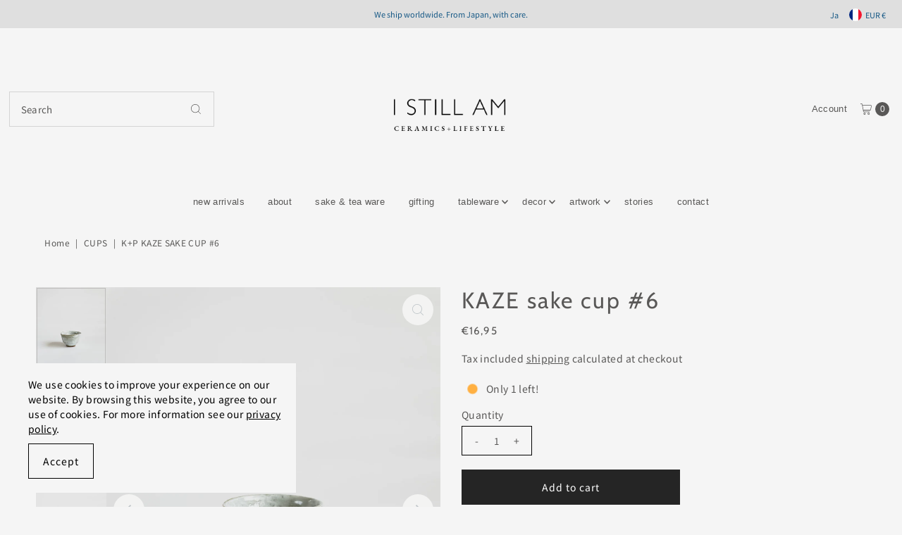

--- FILE ---
content_type: text/html; charset=utf-8
request_url: https://istillamlifestyle.com/ja-fr/products/kaze-sake-cup-unique?view=listing
body_size: 1627
content:




<template data-html="listing">

  <div class="product-index-inner">
  
    
      
    
      
    

    

  

  

  <div class="prod-image">
    <a href="/ja-fr/products/kaze-sake-cup-unique" title="KAZE sake cup #6">
      <div class="reveal">

            




<div class="box-ratio " style="padding-bottom: 133.33333333333334%;">
  <img src="//istillamlifestyle.com/cdn/shop/products/image_728873fc-d9e9-417e-9815-f5f24f5a3367.jpg?v=1682408266&amp;width=700" alt="sake cup hakeme white 刷毛目　酒杯" srcset="//istillamlifestyle.com/cdn/shop/products/image_728873fc-d9e9-417e-9815-f5f24f5a3367.jpg?v=1682408266&amp;width=200 200w, //istillamlifestyle.com/cdn/shop/products/image_728873fc-d9e9-417e-9815-f5f24f5a3367.jpg?v=1682408266&amp;width=300 300w, //istillamlifestyle.com/cdn/shop/products/image_728873fc-d9e9-417e-9815-f5f24f5a3367.jpg?v=1682408266&amp;width=400 400w, //istillamlifestyle.com/cdn/shop/products/image_728873fc-d9e9-417e-9815-f5f24f5a3367.jpg?v=1682408266&amp;width=500 500w, //istillamlifestyle.com/cdn/shop/products/image_728873fc-d9e9-417e-9815-f5f24f5a3367.jpg?v=1682408266&amp;width=600 600w, //istillamlifestyle.com/cdn/shop/products/image_728873fc-d9e9-417e-9815-f5f24f5a3367.jpg?v=1682408266&amp;width=700 700w" width="700" height="933" loading="lazy" fetchpriority="auto" sizes="(min-width: 1601px) 2000px,(min-width: 768px) and (max-width: 1600px) 1200px,(max-width: 767px) 100vw, 900px">
</div>
<noscript><img src="//istillamlifestyle.com/cdn/shop/products/image_728873fc-d9e9-417e-9815-f5f24f5a3367.jpg?v=1682408266&amp;width=700" alt="sake cup hakeme white 刷毛目　酒杯" srcset="//istillamlifestyle.com/cdn/shop/products/image_728873fc-d9e9-417e-9815-f5f24f5a3367.jpg?v=1682408266&amp;width=352 352w, //istillamlifestyle.com/cdn/shop/products/image_728873fc-d9e9-417e-9815-f5f24f5a3367.jpg?v=1682408266&amp;width=700 700w" width="700" height="933"></noscript>


          

          
            <div class="hidden">
               




<div class="box-ratio first-image" style="padding-bottom: 133.33333333333334%;">
  <img src="//istillamlifestyle.com/cdn/shop/products/image_f9a1c4ab-b062-43c8-bd42-312c1a9c37bd.jpg?v=1682408454&amp;width=500" alt="KAZE sake cup #6" srcset="//istillamlifestyle.com/cdn/shop/products/image_f9a1c4ab-b062-43c8-bd42-312c1a9c37bd.jpg?v=1682408454&amp;width=200 200w, //istillamlifestyle.com/cdn/shop/products/image_f9a1c4ab-b062-43c8-bd42-312c1a9c37bd.jpg?v=1682408454&amp;width=300 300w, //istillamlifestyle.com/cdn/shop/products/image_f9a1c4ab-b062-43c8-bd42-312c1a9c37bd.jpg?v=1682408454&amp;width=400 400w, //istillamlifestyle.com/cdn/shop/products/image_f9a1c4ab-b062-43c8-bd42-312c1a9c37bd.jpg?v=1682408454&amp;width=500 500w" width="500" height="667" loading="lazy" fetchpriority="auto" sizes="(min-width: 1601px) 2000px,(min-width: 768px) and (max-width: 1600px) 1200px,(max-width: 767px) 100vw, 900px">
</div>
<noscript><img src="//istillamlifestyle.com/cdn/shop/products/image_f9a1c4ab-b062-43c8-bd42-312c1a9c37bd.jpg?v=1682408454&amp;width=500" alt="KAZE sake cup #6" srcset="//istillamlifestyle.com/cdn/shop/products/image_f9a1c4ab-b062-43c8-bd42-312c1a9c37bd.jpg?v=1682408454&amp;width=352 352w, //istillamlifestyle.com/cdn/shop/products/image_f9a1c4ab-b062-43c8-bd42-312c1a9c37bd.jpg?v=1682408454&amp;width=500 500w" width="500" height="667"></noscript>

             </div>
          
</div>
    </a>
  </div>

  
    <div class="product__grid--buttons">
      
        <button class="quick-view-8318304977202 product-listing__quickview-trigger js-modal-open js-quickview-trigger" type="button" name="button" data-wau-modal-target="quickview" data-product-url="/products/kaze-sake-cup-unique?view=quick">
          <svg class="vantage--icon-theme-search " version="1.1" xmlns="http://www.w3.org/2000/svg" xmlns:xlink="http://www.w3.org/1999/xlink" x="0px" y="0px"
     viewBox="0 0 20 20" height="18px" xml:space="preserve">
      <g class="hover-fill" fill="var(--directional-color)">
        <path d="M19.8,19.1l-4.6-4.6c1.4-1.5,2.2-3.6,2.2-5.8c0-4.8-3.9-8.7-8.7-8.7S0,3.9,0,8.7s3.9,8.7,8.7,8.7
        c2.2,0,4.2-0.8,5.8-2.2l4.6,4.6c0.2,0.2,0.5,0.2,0.7,0C20.1,19.6,20.1,19.3,19.8,19.1z M1,8.7C1,4.5,4.5,1,8.7,1
        c4.2,0,7.7,3.4,7.7,7.7c0,4.2-3.4,7.7-7.7,7.7C4.5,16.4,1,13,1,8.7z"/>
      </g>
    <style>.product-listing__quickview-trigger .vantage--icon-theme-search:hover .hover-fill { fill: var(--directional-color);}</style>
    </svg>








        </button>
      

      
        


  
    
      <form method="post" action="/ja-fr/cart/add" id="product_form_8318304977202" accept-charset="UTF-8" class="shopify-product-form" enctype="multipart/form-data" data-product-form="
  {
    &quot;money_format&quot;: &quot;€{{amount_with_comma_separator}}&quot;,
    &quot;enable_history&quot;: false,
    &quot;sold_out&quot;: &quot;Sold out&quot;,
    &quot;button&quot;: &quot;Add to cart&quot;,
    &quot;unavailable&quot;: &quot;Unavailable&quot;
  }
  "><input type="hidden" name="form_type" value="product" /><input type="hidden" name="utf8" value="✓" />

        <div class="product-variants"></div><!-- product variants -->
        <input  type="hidden" id="" name="id" data-sku="" value="45096837546290" />
          <button class="add AddtoCart js-ajax-submit" type="button" name="button" data-quick-add>
            <svg class="vantage--icon-theme-plus " height="18px"  viewBox="0 0 20 20" version="1.1" xmlns="http://www.w3.org/2000/svg" xmlns:xlink="http://www.w3.org/1999/xlink">
      <g class="hover-fill" fill="var(--directional-color)">
          <polygon fill-rule="nonzero" points="9.42307692 20 9.42307692 10.5769231 0 10.5769231 0 9.42307692 9.42307692 9.42307692 9.42307692 0 10.5769231 0 10.5769231 9.42307692 20 9.42307692 20 10.5769231 10.5769231 10.5769231 10.5769231 20"></polygon>
      </g>
      <style>.quick-add-to-cart .vantage--icon-theme-plus:hover .hover-fill { fill: var(--directional-color);}</style>
  </svg>








          </button>
        <input type="hidden" name="product-id" value="8318304977202" /></form>
    

      
    </div>
  

</div>

<div class="product-info">
  <div class="product-info-inner">
    <h3 class="product-title h5">
      <a href="/ja-fr/products/kaze-sake-cup-unique">
        KAZE sake cup #6
      </a>
    </h3>
    

    
<div class="price price--listing"
><dl class="price__regular">
    <dt>
      <span class="visually-hidden visually-hidden--inline">Regular Price</span>
    </dt>
    <dd>
      <span class="price-item price-item--regular">€16,95
</span>
    </dd>
  </dl>
  <dl class="price__sale">
    <dt>
      <span class="visually-hidden visually-hidden--inline">Sale Price</span>
    </dt>
    <dd>
      <span class="price-item price-item--sale">€16,95
</span>
    </dd>
    <dt>
      <span class="visually-hidden visually-hidden--inline">Regular Price</span>
    </dt>
    <dd>
      <s class="price-item price-item--regular">
        
      </s>
    </dd>
  </dl>
  <dl class="price__unit">
    <dt>
      <span class="visually-hidden visually-hidden--inline">Unit price</span>
    </dt>
    <dd class="price-unit-price"><span></span><span aria-hidden="true">/</span><span class="visually-hidden">per</span><span></span></dd>
  </dl>
</div>


    <div class="clear"></div>

    <div class="product_listing_options"></div><!-- /.product_listing_options -->

    <form method="post" action="/ja-fr/cart/add" id="product_form_8318304977202" accept-charset="UTF-8" class="shopify-product-form" enctype="multipart/form-data"><input type="hidden" name="form_type" value="product" /><input type="hidden" name="utf8" value="✓" />
      <input  type="hidden" id="" name="id" value=""/>
      <div class="note note-success mt3 js-added-msg" style="display: none">
        <strong>Added to cart</strong> <a class="underline" href="/ja-fr/cart">View cart</a> Or <a class="underline" href="/ja-fr/collections/all">Continue shopping</a>.
      </div>
      <div class="note note-error js-error-msg" style="display: none">
        <strong>Cart error</strong> Some items bacame unavailable. Update the quantity and try again.
      </div>
      <a class="add js-ajax-submit visually-hidden" href="#"></a>
    <input type="hidden" name="product-id" value="8318304977202" /></form>

  </div>
</div>


</template>
